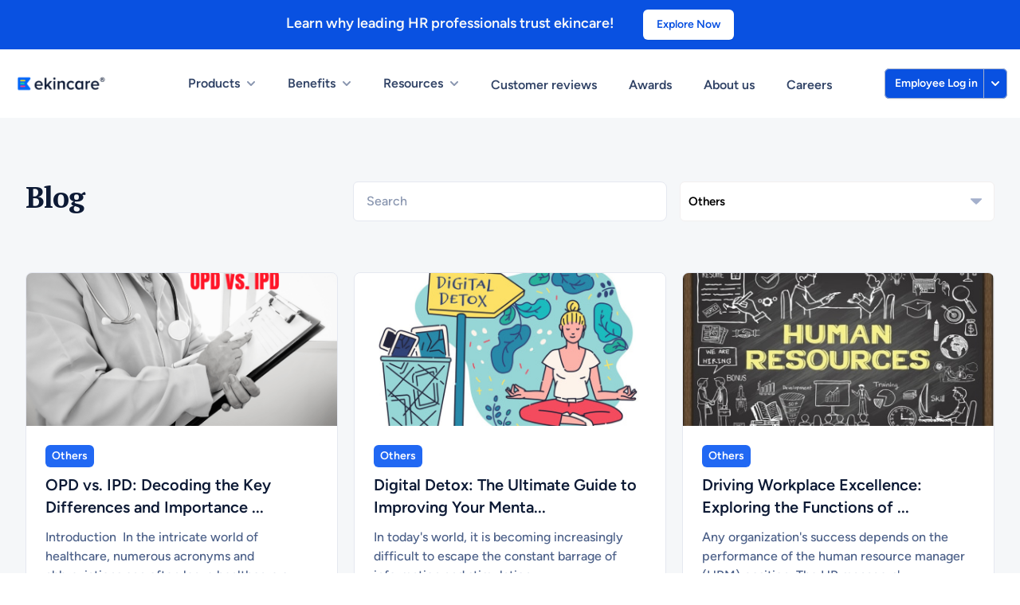

--- FILE ---
content_type: text/html; charset=utf-8
request_url: https://www.ekincare.com/blog/others
body_size: 12959
content:
<!DOCTYPE html>
<!--[if gt IE 8]> ><! <![endif]-->
<!-- Microdata markup added by Google Structured Data Markup Helper. -->
<html class='no-js' lang='en'>
<!-- <![endif] -->
<head>
<meta charset='utf-8'>
<meta content='3073487469FADD37BB33556E2880C7AA' name='msvalidate.01'>
<meta content='8d9c1136d592272e' name='yandex-verification'>
<meta content='ou3eOBYPPouLInHi8HNcg6x4X2iRczzfmY3y8HXK_-U' name='google-site-verification'>
<meta content='0deb965e38c12ec9c277606e79e7e9eb' name='p:domain_verify'>
<meta content='index, follow' name='robots'>
<title>Blogs for Others, Page 1 - ekincare</title>
<meta name="description" content="ekincare blogs | Articles on Others, Page 1">
<meta property="og:title" content="Blogs for Others, Page 1 - ekincare">
<meta property="og:url" content="https://www.ekincare.com/blog/category/others">
<meta property="og:image" content="https://d2667ouk2zvn9v.cloudfront.net/assets/static/home/ecosystem-b487269ce743f571c1f096a4c644c5a79e596baf35fae1294ce6810ee5a66668.png">
<meta name="twitter:title" content="Blogs for Others, Page 1 - ekincare">
<meta name="twitter:description" content="ekincare blogs | Articles on Others, Page 1">
<meta name="twitter:image" content="https://d2667ouk2zvn9v.cloudfront.net/assets/static/home/ecosystem-b487269ce743f571c1f096a4c644c5a79e596baf35fae1294ce6810ee5a66668.png">
<script src="https://d2667ouk2zvn9v.cloudfront.net/assets/jquery-e650261d59dd63642758ae79eb3a94abc76c06dd71f2885076a3b2b7a7934be7.js"></script>
<style>
  [x-cloak] {
      display: none !important;
  }
</style>
<link rel="manifest" href="/manifest.json">
<!--[if IE]> <meta http-equiv='X-UA-Compatible' content='IE=edge,chrome=1'> <![endif]-->
<link href='https://unpkg.com/swiper/swiper-bundle.min.css' rel='stylesheet'>
<script src="https://unpkg.com/swiper/swiper-bundle.min.js"></script>
<script type='application/ld+json'>
{
"@context": "http://schema.org",
"@type": "Organization",
"url": "https://www.ekincare.com/",
"logo": "https://dhqfzvce2gbm4.cloudfront.net/assets/ekincare_logo-154a32987550156aae899e92e388ee5bc9be9626f9b5a483421d3f3523406a08.svg",
"contactPoint": [{
"@type": "ContactPoint",
"telephone":  "+91 73530 17799",
"contactType": "customer service"
}]
}
</script>
<meta content='width=device-width, initial-scale=1.0' name='viewport'>
<link rel="stylesheet" href="https://d2667ouk2zvn9v.cloudfront.net/assets/static-303395a74c4fd7e7b94b4175e43e5ed46ab2fa166017a4e12e1671184ce1b91e.css" media="all" data-turbolinks-eval="false" data-turbolinks-track="" />
<link rel="preload" href="https://d2667ouk2zvn9v.cloudfront.net/assets/font-98a1522c6888d2de9a7410bf970952d67258d5965cac3e4f62066f25ddad727a.css" media="all" as="style" onload="this.onload=null;this.rel=&#39;stylesheet&#39;" />
<noscript>
<link rel="stylesheet" href="https://d2667ouk2zvn9v.cloudfront.net/assets/font-98a1522c6888d2de9a7410bf970952d67258d5965cac3e4f62066f25ddad727a.css" media="all" />
</noscript>
<link href='https://d2667ouk2zvn9v.cloudfront.net/assets/fav-dcdce0096ca44e7ba7d1c862d94b19cba3d318e98f77b9099cfe1b6dadc92e71.ico' rel='shortcut icon'>
<!-- / Google Analytics -->
<script>
  var _gaq = _gaq || [];
  _gaq.push(['_setAccount', "UA-117483722-1"]);
  _gaq.push(['_trackPageview']);
  
  (function() {
    var ga = document.createElement('script'); ga.type = 'text/javascript'; ga.async = true;
    ga.src = ('https:' == document.location.protocol ? 'https://ssl' : 'http://www') + '.google-analytics.com/ga.js';
    var s = document.getElementsByTagName('script')[0]; s.parentNode.insertBefore(ga, s);
  })();
</script>
<!-- / End Google Analytics -->
<link as='style' href='https://fonts.googleapis.com/css?family=PT+Serif:400,700&amp;display=swap' onload='this.onload=null;this.rel=&#39;stylesheet&#39;' rel='preload'>
<noscript>
<link href='https://fonts.googleapis.com/css?family=PT+Serif:400,700&amp;display=swap' rel='stylesheet' type='text/css'>
</noscript>
</head>
<body class='antialiased'>
<div class='btn-bg-color'>
<div class='max-w-7xl mx-auto py-1 px-3 sm:px-6 lg:px-8 text-center'>
<p class='p-2 text-gray-100 text-lg font-semibold'>
Learn why leading HR professionals trust ekincare!
<a class='inline-block font-semibold py-2 ml-2 border border-transparent rounded-md shadow-sm font-semibold text-sm text-blue-600 bg-white hover:bg-blue-50 px-4 ml-8' href='https://www.ekincare.com/campaigns/why-indegene-trusts-ekincare-for-employee-benefits-for-over-5-years' target='_blank'>Explore Now</a>
</p>
</div>
</div>
<div class='relative sticky top-0 z-50 bg-white'>
<div class='relative bg-white' x-data='{ isOpen: false, showBar: false }'>
<div class='max-w-7xl mx-auto px-4 sm:px-4'>
<div class='flex justify-between items-center py-6 md:justify-start md:space-x-10'>
<div class='flex justify-start lg:w-0 lg:flex-1'>
<a href='/'>
<span class='sr-only'>Workflow</span>
<img alt='' class='h-6 w-auto sm:h-6' src='https://d2667ouk2zvn9v.cloudfront.net/assets/ekincare_logo-157564d02447db7b7cd58fc1367e79245d1eae693b2f63f558ef08cb84034774.png'>
</a>
</div>
<div class='-mr-2 -my-2 md:hidden'>
<button @click='isOpen = !isOpen' class='bg-white rounded-md p-2 inline-flex items-center justify-center text-gray-400 hover:text-gray-700 hover:bg-gray-100 focus:outline-none focus:ring-2 focus:ring-inset focus:ring-blue-500' type='button'>
<span class='sr-only'>Open menu</span>
<!-- Heroicon name: outline/menu -->
<svg aria-hidden='true' class='h-6 w-6' fill='none' stroke='currentColor' viewbox='0 0 24 24' xmlns='http://www.w3.org/2000/svg'>
<path d='M4 6h16M4 12h16M4 18h16' stroke-linecap='round' stroke-linejoin='round' stroke-width='2'></path>
</svg>
</button>
</div>
<nav class='hidden md:flex space-x-10' x-data='{ resourcesOpen: false, productOpen: false, servicesOpen: false, solutionsOpen: false, showBar: false }'>
<button aria-expanded='false' class='text-gray-700 hover:text-gray-900 group rounded-md inline-flex items-center text-base font-medium hover:text-gray-900 focus:outline-none' type='button' x-on:click.away='productOpen = false' x-on:click='productOpen = true'>
<span>Products</span>
<!--
Heroicon name: solid/chevron-down
Item active: "text-gray-600", Item inactive: "text-gray-400"
-->
<svg aria-hidden='true' class='text-gray-400 ml-1 -mr-1 h-5 w-5 group-hover:text-gray-500' fill='currentColor' viewbox='0 0 20 20' xmlns='http://www.w3.org/2000/svg'>
<path clip-rule='evenodd' d='M5.293 7.293a1 1 0 011.414 0L10 10.586l3.293-3.293a1 1 0 111.414 1.414l-4 4a1 1 0 01-1.414 0l-4-4a1 1 0 010-1.414z' fill-rule='evenodd'></path>
</svg>
</button>
<!--
'Solutions' flyout menu, show/hide based on flyout menu state.
Entering: "transition ease-out duration-200"
From: "opacity-0 translate-y-1"
To: "opacity-100 translate-y-0"
Leaving: "transition ease-in duration-150"
From: "opacity-100 translate-y-0"
To: "opacity-0 translate-y-1"
-->
<div class='absolute -ml-4 mt-8 transform z-10 px-2 w-screen max-w-md sm:px-0 lg:ml-0 lg:left-1/3 lg:-translate-x-1/2' x-cloak x-show='productOpen' x-transition:enter-end='opacity-100 scale-100' x-transition:enter-start='opacity-0 scale-95' x-transition:enter='transition ease-out duration-300 transform' x-transition:leave-end='opacity-0 scale-95' x-transition:leave-start='opacity-100 scale-100' x-transition:leave='transition ease-in duration-300 transform'>
<div class='rounded-lg shadow-lg ring-1 ring-black ring-opacity-5 overflow-hidden'>
<div class='relative grid gap-6 bg-white px-5 py-6 sm:gap-8 sm:p-8'>
<a class='-m-3 p-2 flex items-start rounded-lg hover:bg-gray-100' href='/prime-cover'>
<!-- Heroicon name: outline/chart-bar -->
<div class='ml-4'>
<p class='text-base font-medium text-gray-800'>
Prime Cover
</p>
<p class='mt-1 text-sm text-gray-500'>
Holistic employee health experiences that cover every dimension
</p>
</div>
</a>
<a class='-m-3 p-2 flex items-start rounded-lg hover:bg-gray-100' href='/flexi-cover'>
<!-- Heroicon name: outline/shield-check -->
<div class='ml-4'>
<p class='text-base font-medium text-gray-800'>
Flexi Cover
</p>
<p class='mt-1 text-sm text-gray-500'>
Flexible employee health benefits solutions with limitless options
</p>
</div>
</a>
</div>
</div>
</div>
<button aria-expanded='false' class='text-gray-700 hover:text-gray-900 group rounded-md inline-flex items-center text-base font-medium hover:text-gray-900 focus:outline-none' type='button' x-on:click.away='servicesOpen = false' x-on:click='servicesOpen = true'>
<span>Benefits</span>
<!--
Heroicon name: solid/chevron-down
Item active: "text-gray-600", Item inactive: "text-gray-400"
-->
<svg aria-hidden='true' class='text-gray-400 ml-1 -mr-1 h-5 w-5 group-hover:text-gray-500' fill='currentColor' viewbox='0 0 20 20' xmlns='http://www.w3.org/2000/svg'>
<path clip-rule='evenodd' d='M5.293 7.293a1 1 0 011.414 0L10 10.586l3.293-3.293a1 1 0 111.414 1.414l-4 4a1 1 0 01-1.414 0l-4-4a1 1 0 010-1.414z' fill-rule='evenodd'></path>
</svg>
</button>
<!--
'Solutions' flyout menu, show/hide based on flyout menu state.
Entering: "transition ease-out duration-200"
From: "opacity-0 translate-y-1"
To: "opacity-100 translate-y-0"
Leaving: "transition ease-in duration-150"
From: "opacity-100 translate-y-0"
To: "opacity-0 translate-y-1"
-->
<div class='absolute -ml-4 mt-8 transform z-10 px-2 w-screen max-w-md sm:px-0 lg:max-w-2xl lg:ml-0 lg:left-1/2 lg:-translate-x-3/4' x-cloak x-show='servicesOpen' x-transition:enter-end='opacity-100 scale-100' x-transition:enter-start='opacity-0 scale-95' x-transition:enter='transition ease-out duration-300 transform' x-transition:leave-end='opacity-0 scale-95' x-transition:leave-start='opacity-100 scale-100' x-transition:leave='transition ease-in duration-300 transform'>
<div class='rounded-lg shadow-lg ring-1 ring-black ring-opacity-5 overflow-hidden'>
<div class='relative grid gap-6 bg-white px-5 py-6 sm:gap-8 sm:p-8 lg:grid-cols-2'>
<a class='-m-3 p-3 flex items-start rounded-lg hover:bg-gray-100' href='/benefits#health-checks'>
<div class='ml-4'>
<p class='text-base font-medium text-gray-900'>
Health checks
</p>
<p class='mt-1 text-sm text-gray-500'>
Provide health checks for your employees pan India
</p>
</div>
</a>
<a class='-m-3 p-3 flex items-start rounded-lg hover:bg-gray-100' href='/benefits#tele-medicine'>
<div class='ml-4'>
<p class='text-base font-medium text-gray-900'>
Telemedicine
</p>
<p class='mt-1 text-sm text-gray-500'>
24x7 doctors available instantly on the ekincare platform
</p>
</div>
</a>
<a class='-m-3 p-3 flex items-start rounded-lg hover:bg-gray-100' href='/benefits#pharmacy'>
<div class='ml-4'>
<p class='text-base font-medium text-gray-900'>
e-Pharmacy
</p>
<p class='mt-1 text-sm text-gray-500'>
Get your medicines delivered to your doorsteps easily
</p>
</div>
</a>
<a class='-m-3 p-3 flex items-start rounded-lg hover:bg-gray-100' href='/benefits#mental-health'>
<div class='ml-4'>
<p class='text-base font-medium text-gray-900'>
Mental health and well being
</p>
<p class='mt-1 text-sm text-gray-500'>
24x7 access to counsellors through Employee Assistance Programs
</p>
</div>
</a>
<a class='-m-3 p-3 flex items-start rounded-lg hover:bg-gray-100' href='/benefits#gyms'>
<div class='ml-4'>
<p class='text-base font-medium text-gray-900'>
Gyms and fitness
</p>
<p class='mt-1 text-sm text-gray-500'>
Open the doors to 6000+ fitness centres pan India
</p>
</div>
</a>
<a class='-m-3 p-3 flex items-start rounded-lg hover:bg-gray-100' href='/benefits#ohc'>
<div class='ml-4'>
<p class='text-base font-medium text-gray-900'>
Medical rooms
</p>
<p class='mt-1 text-sm text-gray-500'>
Get medical staff and equipment set up for Occupational Health Centres
</p>
</div>
</a>
<a class='-m-3 p-3 flex items-start rounded-lg hover:bg-gray-100' href='/benefits#other-services'>
<div class='ml-4'>
<p class='text-base font-medium text-gray-900'>
Other Benefits
</p>
<p class='mt-1 text-sm text-gray-500'>
Vaccinations, dental & vision, healthcare financing and more
</p>
</div>
</a>
<a class='-m-3 p-3 flex items-start rounded-lg hover:bg-gray-100' href='/covid-care'>
<div class='ml-4'>
<p class='text-base font-medium text-gray-900'>
Covid care
</p>
<p class='mt-1 text-sm text-gray-500'>
Organize cashless vaccinations and test for your employees pan India
</p>
</div>
</a>
</div>
</div>
</div>
<button aria-expanded='false' class='text-gray-700 hover:text-gray-900 group rounded-md inline-flex items-center text-base font-medium hover:text-gray-900 focus:outline-none' type='button' x-on:click.away='resourcesOpen = false' x-on:click='resourcesOpen = true'>
<span>Resources</span>
<!--
Heroicon name: solid/chevron-down
Item active: "text-gray-600", Item inactive: "text-gray-400"
-->
<svg aria-hidden='true' class='text-gray-400 ml-1 -mr-1 h-5 w-5 group-hover:text-gray-500' fill='currentColor' viewbox='0 0 20 20' xmlns='http://www.w3.org/2000/svg'>
<path clip-rule='evenodd' d='M5.293 7.293a1 1 0 011.414 0L10 10.586l3.293-3.293a1 1 0 111.414 1.414l-4 4a1 1 0 01-1.414 0l-4-4a1 1 0 010-1.414z' fill-rule='evenodd'></path>
</svg>
</button>
<!--
'Solutions' flyout menu, show/hide based on flyout menu state.
Entering: "transition ease-out duration-200"
From: "opacity-0 translate-y-1"
To: "opacity-100 translate-y-0"
Leaving: "transition ease-in duration-150"
From: "opacity-100 translate-y-0"
To: "opacity-0 translate-y-1"
-->
<div class='absolute -ml-4 mt-8 transform z-10 px-2 w-screen max-w-md sm:px-0 lg:ml-0 lg:left-1/2 lg:-translate-x-1/2' x-cloak x-show='resourcesOpen' x-transition:enter-end='opacity-100 scale-100' x-transition:enter-start='opacity-0 scale-95' x-transition:enter='transition ease-out duration-300 transform' x-transition:leave-end='opacity-0 scale-95' x-transition:leave-start='opacity-100 scale-100' x-transition:leave='transition ease-in duration-300 transform'>
<div class='rounded-lg shadow-lg ring-1 ring-black ring-opacity-5 overflow-hidden'>
<div class='relative grid gap-6 bg-white px-5 py-6 sm:gap-8 sm:p-8'>
<a class='-m-3 p-3 flex items-start rounded-lg hover:bg-gray-100' href='/blog'>
<!-- Heroicon name: outline/chart-bar -->
<div class='ml-4'>
<p class='text-base font-medium text-gray-800'>
Blog
</p>
<p class='mt-1 text-sm text-gray-500'>
Read relevant content across various topics
</p>
</div>
</a>
<a class='-m-3 p-3 flex items-start rounded-lg hover:bg-gray-100' href='/resources/case-studies'>
<!-- Heroicon name: outline/shield-check -->
<div class='ml-4'>
<p class='text-base font-medium text-gray-800'>
Case studies / White papers
</p>
<p class='mt-1 text-sm text-gray-500'>
Read stories of our impact on the industry and users
</p>
</div>
</a>
<a class='-m-3 p-3 flex items-start rounded-lg hover:bg-gray-100' href='/resources/press-release'>
<!-- Heroicon name: outline/view-grid -->
<div class='ml-4'>
<p class='text-base font-medium text-gray-800'>
Press releases
</p>
<p class='mt-1 text-sm text-gray-500'>
We make the news! Read about our coverage here
</p>
</div>
</a>
<a class='-m-3 p-3 flex items-start rounded-lg hover:bg-gray-100' href='/events-and-webinars'>
<div class='ml-4'>
<p class='text-base font-medium text-gray-800'>
Events & Webinars
</p>
<p class='mt-1 text-sm text-gray-500'>
Find the latest webinars, events & past recordings
</p>
</div>
</a>
</div>
</div>
</div>
<a class='text-base font-medium pt-1 text-gray-700 hover:text-gray-900' href='/customer-reviews'>
Customer reviews
</a>
<a class='text-base font-medium pt-1 text-gray-700 hover:text-gray-900' href='/campaigns/corporate-health-and-wellbeing-awards-2023'>
Awards
</a>
<a class='text-base font-medium pt-1 text-gray-700 hover:text-gray-900' href='/about-us'>
About us
</a>
<a class='text-base font-medium pt-1 text-gray-700 hover:text-gray-900' href='/careers'>
Careers
</a>
<!-- This example requires Tailwind CSS v2.0+ -->
</nav>
<div class='hidden md:flex items-center justify-end md:flex-1 lg:w-0'>
<span class='relative z-10 inline-flex shadow-sm text-base font-medium text-white btn-bg-color hover:bg-blue-700 rounded-md'>
<button class='relative inline-flex items-center px-3 py-2 rounded-l-md border border-gray-300 bg-blue text-sm font-medium text-white-700 hover:bg-blue-700 focus:z-10 focus:outline-none focus:ring-1 focus:ring-blue-500 focus:border-blue-500' type='button'>
<a :class='{ &#39;invisible transition duration-100&#39;: showBar }' @scroll.window='showBar = (window.pageYOffset &gt; 20) ? true : false' class='absolute cursor-pointer' href='https://app.ekincare.com/login' role='menuitem' tabindex='-1' target='_blank'>
Employee Log in
</a>
<div class='invisible'>
<a :class='{ &#39;visible transition duration-100&#39;: showBar}' @scroll.window='showBar = (window.pageYOffset &gt; 20) ? true : false' href='/contact' role='menuitem' tabindex='-1' target='_blank'>
Schedule demo
</a>
</div>
</button>
<span class='-ml-px relative block'></span>
<div x-data='{ isEmployeeOpen: false, showBar: false }'>
<button aria-expanded='true' aria-haspopup='true' class='relative inline-flex items-center px-1 py-2 rounded-r-md border border-gray-300 bg-blue text-sm font-medium text-white-500 hover:bg-blue-700 focus:z-10 focus:outline-none focus:ring-1 focus:ring-blue-500 focus:border-blue-500' id='option-menu-button' type='button' x-on:click.away='isEmployeeOpen = false' x-on:click='isEmployeeOpen = true'>
<span class='sr-only'></span>
<!-- Heroicon name: solid/chevron-down -->
<svg aria-hidden='true' class='h-5 w-5' fill='currentColor' viewbox='0 0 20 20' xmlns='http://www.w3.org/2000/svg'>
<path clip-rule='evenodd' d='M5.293 7.293a1 1 0 011.414 0L10 10.586l3.293-3.293a1 1 0 111.414 1.414l-4 4a1 1 0 01-1.414 0l-4-4a1 1 0 010-1.414z' fill-rule='evenodd'></path>
</svg>
</button>
<div aria-labelledby='option-menu-button' aria-orientation='vertical' class='origin-top-right absolute right-0 mt-2 -mr-1 w-56 rounded-md shadow-lg bg-white ring-1 ring-black ring-opacity-5 focus:outline-none' role='menu' tabindex='-1' x-cloak x-show='isEmployeeOpen'>
<div class='py-1' role='none'>
<!-- Active: "bg-gray-100 text-gray-900", Not Active: "text-gray-700" -->
<a class='text-gray-700 block px-4 py-2 text-sm' href='https://datavue.ekincare.com/login' id='option-menu-item-0' role='menuitem' tabindex='-1' target='_blank'>
Employer Log in
</a>
</div>
</div>
</div>
</span>
</div>
</div>
</div>
<!--
Mobile menu, show/hide based on mobile menu state.
Entering: "duration-200 ease-out"
From: "opacity-0 scale-95"
To: "opacity-100 scale-100"
Leaving: "duration-400 ease-in"
From: "opacity-100 scale-100"
To: "opacity-0 scale-95"
-->
<div @keydown.escape='isOpen=false' class='absolute top-0 inset-x-0 z-10 p-2 transition transform origin-top-right md:hidden' x-cloak x-show='isOpen' x-transition:enter-end='opacity-100 scale-100' x-transition:enter-start='opacity-0 scale-95' x-transition:enter='transition ease-out duration-300 transform' x-transition:leave-end='opacity-0 scale-95' x-transition:leave-start='opacity-100 scale-100' x-transition:leave='transition ease-in duration-300 transform'>
<div class='rounded-lg shadow-lg ring-1 ring-black ring-opacity-5 bg-white divide-y-1 divide-gray-50'>
<div class='pt-5 pb-6 px-5'>
<div class='flex items-center justify-between'>
<div>
<img alt='Workflow' class='h-6 w-auto' src='https://d2667ouk2zvn9v.cloudfront.net/assets/ekincare_logo-157564d02447db7b7cd58fc1367e79245d1eae693b2f63f558ef08cb84034774.png'>
</div>
<div class='-mr-2'>
<button @click='isOpen = !isOpen' class='bg-white rounded-md p-2 inline-flex items-center justify-center text-gray-400 hover:text-gray-700 hover:bg-gray-100 focus:outline-none focus:ring-2 focus:ring-inset focus:ring-blue-500' type='button'>
<span class='sr-only'>Close menu</span>
<!-- Heroicon name: outline/x -->
<svg aria-hidden='true' class='h-6 w-6' fill='none' stroke='currentColor' viewbox='0 0 24 24' xmlns='http://www.w3.org/2000/svg'>
<path d='M6 18L18 6M6 6l12 12' stroke-linecap='round' stroke-linejoin='round' stroke-width='2'></path>
</svg>
</button>
</div>
</div>
<div class='mt-6'>
<nav class='grid gap-y-6'>
<span class='uppercase tracking-widest text-sm text-gray-700 font-medium'>
PRODUCTS
</span>
<a class='-m-2 p-2 flex items-center rounded-md hover:bg-gray-100' href='/prime-cover'>
<!-- Heroicon name: outline/chart-bar -->
<span class='ml-3 text-sm text-gray-600'>
Prime Cover
</span>
</a>
<a class='-m-2 p-2 flex items-center rounded-md hover:bg-gray-100' href='/flexi-cover'>
<!-- Heroicon name: outline/chart-bar -->
<span class='ml-3 text-sm text-gray-600'>
Flexi Cover
</span>
</a>
<span class='uppercase tracking-widest text-sm text-gray-700 font-medium'>
BENEFITS
</span>
<div class='grid grid-cols-2 gap-y-4 gap-x-8'>
<a class='-m-2 p-3 flex items-center rounded-md hover:bg-gray-100' href='/benefits#health-checks'>
<!-- Heroicon name: outline/cursor-click -->
<span class='ml-3 text-sm text-gray-600'>
Health checks
</span>
</a>
<a class='-m-2 p-3 flex items-center rounded-md hover:bg-gray-100' href='/benefits#tele-medicine'>
<span class='ml-3 text-sm text-gray-600'>
Telemedicine
</span>
</a>
<a class='-m-2 p-3 flex items-center rounded-md hover:bg-gray-100' href='/benefits#pharmacy'>
<!-- Heroicon name: outline/cursor-click -->
<span class='ml-3 text-sm text-gray-600'>
e-Pharmacy
</span>
</a>
<a class='-m-2 p-3 flex items-center rounded-md hover:bg-gray-100' href='/benefits#mental-health'>
<!-- Heroicon name: outline/cursor-click -->
<span class='ml-3 text-sm text-gray-600'>
Mental health
</span>
</a>
<a class='-m-2 p-3 flex items-center rounded-md hover:bg-gray-100' href='/benefits#gyms'>
<!-- Heroicon name: outline/cursor-click -->
<span class='ml-3 text-sm text-gray-600'>
Gyms and fitness
</span>
</a>
<a class='-m-2 p-3 flex items-center rounded-md hover:bg-gray-100' href='/benefits#ohc'>
<!-- Heroicon name: outline/cursor-click -->
<span class='ml-3 text-sm text-gray-600'>
Medical rooms
</span>
</a>
<a class='-m-2 p-3 flex items-center rounded-md hover:bg-gray-100' href='/benefits#other-services'>
<!-- Heroicon name: outline/cursor-click -->
<span class='ml-3 text-sm text-gray-600'>
Other Benefits
</span>
</a>
<a class='-m-2 p-3 flex items-center rounded-md hover:bg-gray-100' href='/covid-care'>
<!-- Heroicon name: outline/cursor-click -->
<span class='ml-3 text-sm text-gray-600'>
Covid Care
</span>
</a>
</div>
</nav>
</div>
</div>
<div class='py-6 px-5 space-y-6 bg-gray-100'>
<div class='grid grid-cols-2 gap-y-4 gap-x-8'>
<a class='text-base text-gray-600 hover:text-gray-700' href='/resources/case-studies'>
Case studies
</a>
<a class='text-base text-gray-600 hover:text-gray-700' href='/blog'>
Blog
</a>
<a class='text-base text-gray-600 hover:text-gray-700' href='/resources/press-release'>
Press releases
</a>
<a class='text-base text-gray-600 hover:text-gray-700' href='/events-and-webinars'>
Events & Webinars
</a>
<a class='text-base text-gray-600 hover:text-gray-700' href='/customer-reviews'>
Customer reviews
</a>
<a class='text-base text-gray-600 hover:text-gray-700' href='/campaigns/corporate-health-and-wellbeing-awards-2023'>
Awards
</a>
<a class='text-base text-gray-600 hover:text-gray-700' href='/about/terms-of-use'>
Terms
</a>
<a class='text-base text-gray-600 hover:text-gray-700' href='/about/privacy-policy'>
Privacy
</a>
<a class='text-base text-gray-600 hover:text-gray-700' href='/about-us'>
About us
</a>
<a class='text-base text-gray-600 hover:text-gray-700' href='/careers'>
Careers
</a>
</div>
<div>
<p class='mt-6 text-center text-base font-medium text-gray-700'>
Existing customer?
<a class='text-blue-600 hover:text-blue-500' href='https://app.ekincare.com/login'>
Sign in
<!--  -->
</a>
</p>
</div>
</div>
</div>
</div>
</div>
</div>

<div class='relative bg-gray-100 pt-8 pb-20 px-4 sm:px-6 lg:pt-16 lg:pb-28 lg:px-8'>
<div class='relative max-w-7xl mx-auto pt-8'>
<div class='lg:flex lg:grid lg:grid-cols-3 gap-4 py-4'>
<h1 class='text-3xl tracking-tight font-extrabold text-gray-900 sm:text-4xl'>
Blog
</h1>
<div class='form-group mobile_space'>
<div class='relative flex w-full flex-wrap items-stretch'>
<input aria-describedby='button-addon1' aria-label='Search' class='relative w-full py-3 flex-auto lg:rounded-l-md sm:rounded-lg border border-solid px-4 text-base font-normal' onchange='getSearch(this)' placeholder='Search' type='search'>
</div>
</div>
<div class='form-group mobile_space'>
<div class='relative flex w-full flex-wrap items-stretch'>
<select name="category" id="get_category" class="relative w-full custom_select flex-auto text-base font-medium" onchange="getCategory(this)" style="font-size: 15px"><option value="none">Select a category</option>
<option value="corporate-wellbeing">Corporate Wellbeing</option>
<option value="mental-health">Mental Health</option>
<option value="health-and-nutrition">Health &amp; Nutrition</option>
<option value="workplace-wellbeing">Workplace wellbeing</option>
<option value="dental-health">Dental Health</option>
<option value="employee-engagement">Employee Engagement</option>
<option selected="selected" value="others">Others</option></select>
</div>
</div>
</div>
<div class='relative max-w-7xl mx-auto'>
<div class='mt-12 max-w-lg mx-auto grid gap-5 lg:grid-cols-3 lg:max-w-none'>
<div class='flex flex-col rounded-lg border border-gray-200 overflow-hidden'>
<a class='block' href='/blog/others/opd-vs-ipd-decoding-the-key-differences-and-importance-in-healthcare' target='_blank'>
<div class='flex-shrink-0'>
<img alt='' class='h-48 w-full object-cover' loading='lazy' src='https://res.cloudinary.com/ekincare/image/upload/t_blog-list-img/v1701769952/tudjyxxwfkiswiojwdvp.png'>
</div>
<div class='flex-1 bg-white p-6 flex flex-col justify-between'>
<div class='flex-1'>
<p class='inline-flex justify-center px-2 py-1 border-transparent text-sm font-medium rounded-md text-white bg-blue-500'>
Others
</p>
<p class='text-xl font-semibold text-gray-900 mt-2'>
OPD vs. IPD: Decoding the Key Differences and Importance ...
</p>
<p class='mt-3 text-base text-gray-500'>

Introduction 
In the intricate world of healthcare, numerous acronyms and abbreviations can often leave healthcare c...
</p>
</div>
<div class='mt-6 flex items-center'>
<div class='flex-shrink-0'>
<span class='sr-only'>= post.original_author&.name</span>
<img alt='' class='h-10 w-10 rounded-full' loading='lazy' src='https://res.cloudinary.com/ekincare/image/upload/t_blog-author-icon/v1694531813/ltc7zjzlsfmhxsjl9n6j.png'>
</div>
<div class='ml-3'>
<p class='text-sm font-medium text-gray-900'>
Bhuvaneswari Bumannagari
</p>
<div class='flex space-x-1 text-sm text-gray-500'>
<time datetime='2020-03-16'>
05 Dec 2023
</time>
</div>
</div>
</div>
</div>
</a>
</div>

<div class='flex flex-col rounded-lg border border-gray-200 overflow-hidden'>
<a class='block' href='/blog/others/digital-detox-a-mental-health-reset' target='_blank'>
<div class='flex-shrink-0'>
<img alt='' class='h-48 w-full object-cover' loading='lazy' src='https://res.cloudinary.com/ekincare/image/upload/t_blog-list-img/v1689843556/q7iwhyyvp8tyw0uukin9.jpg'>
</div>
<div class='flex-1 bg-white p-6 flex flex-col justify-between'>
<div class='flex-1'>
<p class='inline-flex justify-center px-2 py-1 border-transparent text-sm font-medium rounded-md text-white bg-blue-500'>
Others
</p>
<p class='text-xl font-semibold text-gray-900 mt-2'>
Digital Detox: The Ultimate Guide to Improving Your Menta...
</p>
<p class='mt-3 text-base text-gray-500'>
In today&#39;s world, it is becoming increasingly difficult to escape the constant barrage of information and stimulation...
</p>
</div>
<div class='mt-6 flex items-center'>
<div class='flex-shrink-0'>
<span class='sr-only'>= post.original_author&.name</span>
<img alt='' class='h-10 w-10 rounded-full' loading='lazy' src='https://res.cloudinary.com/ekincare/image/upload/t_blog-author-icon/v1673949895/ajlzdghdqgfkfpjx6ej8.png'>
</div>
<div class='ml-3'>
<p class='text-sm font-medium text-gray-900'>
Kalyani Sirisha
</p>
<div class='flex space-x-1 text-sm text-gray-500'>
<time datetime='2020-03-16'>
21 Jul 2023
</time>
</div>
</div>
</div>
</div>
</a>
</div>

<div class='flex flex-col rounded-lg border border-gray-200 overflow-hidden'>
<a class='block' href='/blog/others/driving-workplace-excellence-exploring-the-functions-of-hr-managers' target='_blank'>
<div class='flex-shrink-0'>
<img alt='' class='h-48 w-full object-cover' loading='lazy' src='https://res.cloudinary.com/ekincare/image/upload/t_blog-list-img/v1686722343/aigtv7e4bloqtlnqphf7.jpg'>
</div>
<div class='flex-1 bg-white p-6 flex flex-col justify-between'>
<div class='flex-1'>
<p class='inline-flex justify-center px-2 py-1 border-transparent text-sm font-medium rounded-md text-white bg-blue-500'>
Others
</p>
<p class='text-xl font-semibold text-gray-900 mt-2'>
Driving Workplace Excellence: Exploring the Functions of ...
</p>
<p class='mt-3 text-base text-gray-500'>
Any organization&#39;s success depends on the performance of the human resource manager (HRM) position. The HR managers&#39; ...
</p>
</div>
<div class='mt-6 flex items-center'>
<div class='flex-shrink-0'>
<span class='sr-only'>= post.original_author&.name</span>
<img alt='' class='h-10 w-10 rounded-full' loading='lazy' src='https://res.cloudinary.com/ekincare/image/upload/t_blog-author-icon/v1669375330/qva0nzp53wrwms3t7j1d.png'>
</div>
<div class='ml-3'>
<p class='text-sm font-medium text-gray-900'>
Arundhati Upadhyay
</p>
<div class='flex space-x-1 text-sm text-gray-500'>
<time datetime='2020-03-16'>
14 Jun 2023
</time>
</div>
</div>
</div>
</div>
</a>
</div>

<div class='flex flex-col rounded-lg border border-gray-200 overflow-hidden'>
<a class='block' href='/blog/others/the-future-of-healthcare-ekincare-s-integrated-approach-to-corporate-wellness' target='_blank'>
<div class='flex-shrink-0'>
<img alt='' class='h-48 w-full object-cover' loading='lazy' src='https://res.cloudinary.com/ekincare/image/upload/t_blog-list-img/v1685083751/fg3nryvcx7gyvprhlbxv.png'>
</div>
<div class='flex-1 bg-white p-6 flex flex-col justify-between'>
<div class='flex-1'>
<p class='inline-flex justify-center px-2 py-1 border-transparent text-sm font-medium rounded-md text-white bg-blue-500'>
Others
</p>
<p class='text-xl font-semibold text-gray-900 mt-2'>
ekincare’s Integrated Approach to Corporate Wellness
</p>
<p class='mt-3 text-base text-gray-500'>
In today&#39;s fast-paced and ever-evolving work environment, maintaining employee engagement and prioritizing the well-b...
</p>
</div>
<div class='mt-6 flex items-center'>
<div class='flex-shrink-0'>
<span class='sr-only'>= post.original_author&.name</span>
<img alt='' class='h-10 w-10 rounded-full' loading='lazy' src='https://res.cloudinary.com/ekincare/image/upload/t_blog-author-icon/v1685339568/hkvamchlljfat8f4pdbz.png'>
</div>
<div class='ml-3'>
<p class='text-sm font-medium text-gray-900'>
Yogeshwar marthala
</p>
<div class='flex space-x-1 text-sm text-gray-500'>
<time datetime='2020-03-16'>
26 May 2023
</time>
</div>
</div>
</div>
</div>
</a>
</div>

<div class='flex flex-col rounded-lg border border-gray-200 overflow-hidden'>
<a class='block' href='/blog/others/the-future-of-employee-well-being-2023-key-takeaways-from-the-ekincare-and-people-matters-report' target='_blank'>
<div class='flex-shrink-0'>
<img alt='' class='h-48 w-full object-cover' loading='lazy' src='https://res.cloudinary.com/ekincare/image/upload/t_blog-list-img/v1677843858/skfbgvhaqyge4qsz0reu.png'>
</div>
<div class='flex-1 bg-white p-6 flex flex-col justify-between'>
<div class='flex-1'>
<p class='inline-flex justify-center px-2 py-1 border-transparent text-sm font-medium rounded-md text-white bg-blue-500'>
Others
</p>
<p class='text-xl font-semibold text-gray-900 mt-2'>
People Matters Report: The Future of Employee Well-being ...
</p>
<p class='mt-3 text-base text-gray-500'>
Employee well-being is no longer just a feel-good factor for companies. In fact, it has become a critical component o...
</p>
</div>
<div class='mt-6 flex items-center'>
<div class='flex-shrink-0'>
<span class='sr-only'>= post.original_author&.name</span>
<img alt='' class='h-10 w-10 rounded-full' loading='lazy' src='https://res.cloudinary.com/ekincare/image/upload/t_blog-author-icon/v1673949895/ajlzdghdqgfkfpjx6ej8.png'>
</div>
<div class='ml-3'>
<p class='text-sm font-medium text-gray-900'>
Kalyani Sirisha
</p>
<div class='flex space-x-1 text-sm text-gray-500'>
<time datetime='2020-03-16'>
03 Mar 2023
</time>
</div>
</div>
</div>
</div>
</a>
</div>

<div class='flex flex-col rounded-lg border border-gray-200 overflow-hidden'>
<a class='block' href='/blog/others/cancer-awareness-how-to-drive-early-detection-and-better-care' target='_blank'>
<div class='flex-shrink-0'>
<img alt='' class='h-48 w-full object-cover' loading='lazy' src='https://res.cloudinary.com/ekincare/image/upload/t_blog-list-img/v1675360522/xb3dfmvkhc9rkwzvkxpz.png'>
</div>
<div class='flex-1 bg-white p-6 flex flex-col justify-between'>
<div class='flex-1'>
<p class='inline-flex justify-center px-2 py-1 border-transparent text-sm font-medium rounded-md text-white bg-blue-500'>
Others
</p>
<p class='text-xl font-semibold text-gray-900 mt-2'>
Cancer awareness: How to drive early detection and better...
</p>
<p class='mt-3 text-base text-gray-500'>
February 4th is World Cancer Day. On this day, awareness is raised about cancer, the causes of cancer, early detectio...
</p>
</div>
<div class='mt-6 flex items-center'>
<div class='flex-shrink-0'>
<span class='sr-only'>= post.original_author&.name</span>
<img alt='' class='h-10 w-10 rounded-full' loading='lazy' src='https://res.cloudinary.com/ekincare/image/upload/t_blog-author-icon/v1571658505/c6uziv03d9kwjegojfe9.png'>
</div>
<div class='ml-3'>
<p class='text-sm font-medium text-gray-900'>
Dr. Lavanya Aribandi
</p>
<div class='flex space-x-1 text-sm text-gray-500'>
<time datetime='2020-03-16'>
02 Feb 2023
</time>
</div>
</div>
</div>
</div>
</a>
</div>

<div class='flex flex-col rounded-lg border border-gray-200 overflow-hidden'>
<a class='block' href='/blog/others/that-s-a-wrap-a-look-back-at-2022-as-we-step-into-2023' target='_blank'>
<div class='flex-shrink-0'>
<img alt='' class='h-48 w-full object-cover' loading='lazy' src='https://res.cloudinary.com/ekincare/image/upload/t_blog-list-img/v1673457376/qhlyzi4fafobjydvs5fg.png'>
</div>
<div class='flex-1 bg-white p-6 flex flex-col justify-between'>
<div class='flex-1'>
<p class='inline-flex justify-center px-2 py-1 border-transparent text-sm font-medium rounded-md text-white bg-blue-500'>
Others
</p>
<p class='text-xl font-semibold text-gray-900 mt-2'>
That&#39;s a wrap! A look back at 2022 as we step into 2023
</p>
<p class='mt-3 text-base text-gray-500'>
As we welcome in the New Year, it&#39;s impossible not to feel a sense of excitement about the road ahead. 2023 is shapin...
</p>
</div>
<div class='mt-6 flex items-center'>
<div class='flex-shrink-0'>
<span class='sr-only'>= post.original_author&.name</span>
<img alt='' class='h-10 w-10 rounded-full' loading='lazy' src='https://res.cloudinary.com/ekincare/image/upload/t_blog-author-icon/v1673513842/fahhmmyjtyw0j1yuceqz.png'>
</div>
<div class='ml-3'>
<p class='text-sm font-medium text-gray-900'>
Aakash Mathur
</p>
<div class='flex space-x-1 text-sm text-gray-500'>
<time datetime='2020-03-16'>
11 Jan 2023
</time>
</div>
</div>
</div>
</div>
</a>
</div>

<div class='flex flex-col rounded-lg border border-gray-200 overflow-hidden'>
<a class='block' href='/blog/others/employee-well-being-trends-and-predictions-for-hrs-in-2023-do-you-know-your-wellness' target='_blank'>
<div class='flex-shrink-0'>
<img alt='' class='h-48 w-full object-cover' loading='lazy' src='https://res.cloudinary.com/ekincare/image/upload/t_blog-list-img/v1672816369/cmjbqo9d6lqyiql2v2xq.png'>
</div>
<div class='flex-1 bg-white p-6 flex flex-col justify-between'>
<div class='flex-1'>
<p class='inline-flex justify-center px-2 py-1 border-transparent text-sm font-medium rounded-md text-white bg-blue-500'>
Others
</p>
<p class='text-xl font-semibold text-gray-900 mt-2'>
Top 8 employee well-being trends and predictions for HRs ...
</p>
<p class='mt-3 text-base text-gray-500'>
Dynamics between employees and employers have shifted as a result of the pandemic&#39;s accelerated digital transformatio...
</p>
</div>
<div class='mt-6 flex items-center'>
<div class='flex-shrink-0'>
<span class='sr-only'>= post.original_author&.name</span>
<img alt='' class='h-10 w-10 rounded-full' loading='lazy' src='https://res.cloudinary.com/ekincare/image/upload/t_blog-author-icon/v1669375330/qva0nzp53wrwms3t7j1d.png'>
</div>
<div class='ml-3'>
<p class='text-sm font-medium text-gray-900'>
Arundhati Upadhyay
</p>
<div class='flex space-x-1 text-sm text-gray-500'>
<time datetime='2020-03-16'>
25 Nov 2022
</time>
</div>
</div>
</div>
</div>
</a>
</div>

<div class='flex flex-col rounded-lg border border-gray-200 overflow-hidden'>
<a class='block' href='/blog/others/cancer-awareness-do-you-know-these-quick-facts-about-cancer-in-india' target='_blank'>
<div class='flex-shrink-0'>
<img alt='' class='h-48 w-full object-cover' loading='lazy' src='https://res.cloudinary.com/ekincare/image/upload/t_blog-list-img/v1667926327/hwqww5einfglv0e92eqd.png'>
</div>
<div class='flex-1 bg-white p-6 flex flex-col justify-between'>
<div class='flex-1'>
<p class='inline-flex justify-center px-2 py-1 border-transparent text-sm font-medium rounded-md text-white bg-blue-500'>
Others
</p>
<p class='text-xl font-semibold text-gray-900 mt-2'>
Cancer awareness: Do you know these quick facts about can...
</p>
<p class='mt-3 text-base text-gray-500'>
While India goes further on the path to becoming a true global superpower, there are certain aspects of health and we...
</p>
</div>
<div class='mt-6 flex items-center'>
<div class='flex-shrink-0'>
<span class='sr-only'>= post.original_author&.name</span>
<img alt='' class='h-10 w-10 rounded-full' loading='lazy' src='https://res.cloudinary.com/ekincare/image/upload/t_blog-author-icon/v1571658505/c6uziv03d9kwjegojfe9.png'>
</div>
<div class='ml-3'>
<p class='text-sm font-medium text-gray-900'>
Dr. Lavanya Aribandi
</p>
<div class='flex space-x-1 text-sm text-gray-500'>
<time datetime='2020-03-16'>
08 Nov 2022
</time>
</div>
</div>
</div>
</div>
</a>
</div>

<div class='flex flex-col rounded-lg border border-gray-200 overflow-hidden'>
<a class='block' href='/blog/others/25-stress-quotes-that-actually-boost-your-motivation' target='_blank'>
<div class='flex-shrink-0'>
<img alt='' class='h-48 w-full object-cover' loading='lazy' src='https://res.cloudinary.com/ekincare/image/upload/t_blog-list-img/v1651149552/age4f5ocxcvjgcszhhem.jpg'>
</div>
<div class='flex-1 bg-white p-6 flex flex-col justify-between'>
<div class='flex-1'>
<p class='inline-flex justify-center px-2 py-1 border-transparent text-sm font-medium rounded-md text-white bg-blue-500'>
Others
</p>
<p class='text-xl font-semibold text-gray-900 mt-2'>
25 stress quotes that actually boost your motivation
</p>
<p class='mt-3 text-base text-gray-500'>
In this day and age, daily life is full of stress and potentially challenging situations. While you go about your day...
</p>
</div>
<div class='mt-6 flex items-center'>
<div class='flex-shrink-0'>
<span class='sr-only'>= post.original_author&.name</span>
<img alt='' class='h-10 w-10 rounded-full' loading='lazy' src='https://res.cloudinary.com/ekincare/image/upload/t_blog-author-icon/v1614679747/kfkww4a7bp1arzdlqgmc.png'>
</div>
<div class='ml-3'>
<p class='text-sm font-medium text-gray-900'>
Aditya Prakash Swain
</p>
<div class='flex space-x-1 text-sm text-gray-500'>
<time datetime='2020-03-16'>
23 Jun 2022
</time>
</div>
</div>
</div>
</div>
</a>
</div>

<div class='flex flex-col rounded-lg border border-gray-200 overflow-hidden'>
<a class='block' href='/blog/others/from-the-ceo-s-desk-announcing-series-b-funding' target='_blank'>
<div class='flex-shrink-0'>
<img alt='' class='h-48 w-full object-cover' loading='lazy' src='https://res.cloudinary.com/ekincare/image/upload/t_blog-list-img/v1647513828/gn1ssoszy08hwsjtcltr.png'>
</div>
<div class='flex-1 bg-white p-6 flex flex-col justify-between'>
<div class='flex-1'>
<p class='inline-flex justify-center px-2 py-1 border-transparent text-sm font-medium rounded-md text-white bg-blue-500'>
Others
</p>
<p class='text-xl font-semibold text-gray-900 mt-2'>
From the Co-Founders: Announcing Series B funding
</p>
<p class='mt-3 text-base text-gray-500'>
As we grow stronger &amp;amp; faster, here&#39;s yet another milestone to celebrate!

We at ekincare are happy to announce ...
</p>
</div>
<div class='mt-6 flex items-center'>
<div class='flex-shrink-0'>
<span class='sr-only'>= post.original_author&.name</span>
<img alt='' class='h-10 w-10 rounded-full' loading='lazy' src='https://res.cloudinary.com/ekincare/image/upload/t_blog-author-icon/v1570174421/xdwialldjtj6dahf56vi.png'>
</div>
<div class='ml-3'>
<p class='text-sm font-medium text-gray-900'>
Kiran Kalakuntla
</p>
<div class='flex space-x-1 text-sm text-gray-500'>
<time datetime='2020-03-16'>
17 Mar 2022
</time>
</div>
</div>
</div>
</div>
</a>
</div>

<div class='flex flex-col rounded-lg border border-gray-200 overflow-hidden'>
<a class='block' href='/blog/others/creating-effective-and-achievable-new-year-s-resolutions-in-2022' target='_blank'>
<div class='flex-shrink-0'>
<img alt='' class='h-48 w-full object-cover' loading='lazy' src='https://res.cloudinary.com/ekincare/image/upload/t_blog-list-img/v1641468321/zvqbyuutf3hswez4qmtf.jpg'>
</div>
<div class='flex-1 bg-white p-6 flex flex-col justify-between'>
<div class='flex-1'>
<p class='inline-flex justify-center px-2 py-1 border-transparent text-sm font-medium rounded-md text-white bg-blue-500'>
Others
</p>
<p class='text-xl font-semibold text-gray-900 mt-2'>
Creating effective and achievable New Year&#39;s resolutions ...
</p>
<p class='mt-3 text-base text-gray-500'>
Every year, the hope of a better life in the days to come spurs a majority of people to make New Year&#39;s resolutions. ...
</p>
</div>
<div class='mt-6 flex items-center'>
<div class='flex-shrink-0'>
<span class='sr-only'>= post.original_author&.name</span>
<img alt='' class='h-10 w-10 rounded-full' loading='lazy' src='https://res.cloudinary.com/ekincare/image/upload/t_blog-author-icon/v1614679747/kfkww4a7bp1arzdlqgmc.png'>
</div>
<div class='ml-3'>
<p class='text-sm font-medium text-gray-900'>
Aditya Prakash Swain
</p>
<div class='flex space-x-1 text-sm text-gray-500'>
<time datetime='2020-03-16'>
06 Jan 2022
</time>
</div>
</div>
</div>
</div>
</a>
</div>

</div>
<div class='flex-1 flex justify-center sm:justify-start mt-16'>
<nav aria-label='pager' class='flex items-center justify-between m-10' role='navigation'>

<span class='text-black px-4 py-3 bg-white hover:bg-gray-100 text-gray-800 font-bold border border-gray-400 rounded shadow rounded'>1</span>

<a rel="next" class="px-4 text-gray-800 font-bold" href="/blog/others?page=2">2</a>

<span class='next pull-right-lg btn btn-default'>
<a rel="next" class="text-black px-4 py-3 bg-white hover:bg-gray-100 text-gray-800 font-bold border border-gray-400 rounded shadow" href="/blog/others?page=2">Next &rsaquo;</a>
</span>

</nav>

</div>
</div>
</div>
</div>
<!-- This example requires Tailwind CSS v2.0+ -->
<footer aria-labelledby='footerHeading' class='bg-gray-100'>
<div class='max-w-7xl mx-auto py-12 px-4 sm:px-6 lg:py-16 lg:px-8'>
<div class='xl:grid xl:grid-cols-3 xl:gap-8'>
<div class='xl:col-span-1'>
<img alt='ekincare' class='h-10' src='https://d2667ouk2zvn9v.cloudfront.net/assets/ekincare_logo-157564d02447db7b7cd58fc1367e79245d1eae693b2f63f558ef08cb84034774.png'>
<p class='text-gray-600 text-base mt-8'>
ekincare’s patented technology and a pan-India network of over 10,000+ cashless healthcare service providers make it one of India’s leading integrated OPD benefits platforms.
<br>
<br>
ekincare is trusted by 500 corporates including Fortune 500 companies such as KPMG, HSBC, BNY Mellon and Target, to design and deploy unified OPD benefits including health checkups, doctor consultations, pharmacy, emergency ambulance services, mental health support, access to gyms and fitness centers, vaccinations, insurance top-ups and more across their 2M+ employees and families.
</p>
<p class='text-gray-600 text-base mt-8'>
Made with ❤️ in India
</p>
<p class='text-gray-600 text-base mt-8'>
Follow us on Social media
</p>
<div class='flex space-x-6 mt-3'>
<a class='text-gray-400 hover:text-gray-500' href='https://www.linkedin.com/company/kincare-in/?viewAsMember=true' target='_blank'>
<span class='sr-only'>Linkedin</span>
<svg aria-hidden='true' class='h-6 w-6' fill='currentColor' viewbox='0 0 24 24'>
<circle cx='12' cy='12' fill='currentColor' r='12'></circle>
<g clip-path='url(#clip0)'>
<path d='M18.9965 19V18.9995H19V13.865C19 11.3531 18.4592 9.41821 15.5227 9.41821C14.1111 9.41821 13.1637 10.1929 12.777 10.9273H12.7362V9.65271H9.9519V18.9995H12.8511V14.3713C12.8511 13.1527 13.0821 11.9744 14.5912 11.9744C16.0781 11.9744 16.1002 13.365 16.1002 14.4495V19H18.9965Z' fill='white'></path>
<path d='M5.23096 9.65332H8.13362V19.0001H5.23096V9.65332Z' fill='white'></path>
<path d='M6.68117 5C5.75308 5 5 5.75308 5 6.68117C5 7.60925 5.75308 8.37808 6.68117 8.37808C7.60925 8.37808 8.36233 7.60925 8.36233 6.68117C8.36175 5.75308 7.60867 5 6.68117 5V5Z' fill='white'></path>
</g>
<defs>
<clippath id='clip0'>
<rect fill='white' height='14' transform='translate(5 5)' width='14'></rect>
</clippath>
</defs>
</svg>
</a>
<a class='text-gray-400 hover:text-gray-500' href='https://twitter.com/ekincaredotcom' target='_blank'>
<span class='sr-only'>Twitter</span>
<svg fill='none' height='24' viewbox='0 0 24 24' width='24' xmlns='http://www.w3.org/2000/svg'>
<circle cx='12' cy='12' fill='#8995AD' r='12'></circle>
<g clip-path='url(#clip0_1681_16)'>
<path d='M20 7.039C19.405 7.3 18.771 7.473 18.11 7.557C18.79 7.151 19.309 6.513 19.553 5.744C18.919 6.122 18.219 6.389 17.473 6.538C16.871 5.897 16.013 5.5 15.077 5.5C13.261 5.5 11.799 6.974 11.799 8.781C11.799 9.041 11.821 9.291 11.875 9.529C9.148 9.396 6.735 8.089 5.114 6.098C4.831 6.589 4.665 7.151 4.665 7.756C4.665 8.892 5.25 9.899 6.122 10.482C5.595 10.472 5.078 10.319 4.64 10.078C4.64 10.088 4.64 10.101 4.64 10.114C4.64 11.708 5.777 13.032 7.268 13.337C7.001 13.41 6.71 13.445 6.408 13.445C6.198 13.445 5.986 13.433 5.787 13.389C6.212 14.688 7.418 15.643 8.852 15.674C7.736 16.547 6.319 17.073 4.785 17.073C4.516 17.073 4.258 17.061 4 17.028C5.453 17.965 7.175 18.5 9.032 18.5C15.068 18.5 18.368 13.5 18.368 9.166C18.368 9.021 18.363 8.881 18.356 8.742C19.007 8.28 19.554 7.703 20 7.039Z' fill='#F5F7F9'></path>
</g>
<defs>
<clippath id='clip0_1681_16'>
<rect fill='white' height='16' transform='translate(4 4)' width='16'></rect>
</clippath>
</defs>
</svg>
</a>
<a class='text-gray-400 hover:text-gray-500' href='https://www.facebook.com/ekincare/' target='_blank'>
<span class='sr-only'>Facebook</span>
<svg fill='none' height='24' viewbox='0 0 24 24' width='24' xmlns='http://www.w3.org/2000/svg'>
<path d='M24 12C24 5.37188 18.6281 0 12 0C5.37188 0 0 5.37188 0 12C0 18.6281 5.37188 24 12 24C12.0703 24 12.1406 24 12.2109 23.9953V14.6578H9.63281V11.6531H12.2109V9.44062C12.2109 6.87656 13.7766 5.47969 16.0641 5.47969C17.1609 5.47969 18.1031 5.55938 18.375 5.59688V8.27813H16.8C15.5578 8.27813 15.3141 8.86875 15.3141 9.73594V11.6484H18.2906L17.9016 14.6531H15.3141V23.5359C20.3297 22.0969 24 17.4797 24 12V12Z' fill='#8995AD'></path>
</svg>
</a>
<a class='text-gray-400 hover:text-gray-500' href='https://www.youtube.com/channel/UCLm3n2ZETkSoYrAW9yFqARA' target='_blank'>
<span class='sr-only'>Youtube</span>
<svg aria-hidden='true' class='h-6 w-6' fill='currentColor' viewbox='0 0 24 24'>
<path d='M10.5054 14.2483L14.4088 12.0001L10.5054 9.75195V14.2483Z' fill='currentColor'></path>
<path d='M12 0C5.3736 0 0 5.3736 0 12C0 18.6264 5.3736 24 12 24C18.6264 24 24 18.6264 24 12C24 5.3736 18.6264 0 12 0ZM19.4982 12.0123C19.4982 12.0123 19.4982 14.4459 19.1895 15.6194C19.0164 16.2618 18.5099 16.7682 17.8676 16.9411C16.6941 17.25 12 17.25 12 17.25C12 17.25 7.31818 17.25 6.13239 16.9288C5.49005 16.756 4.98358 16.2493 4.81055 15.607C4.50165 14.4459 4.50165 12 4.50165 12C4.50165 12 4.50165 9.56653 4.81055 8.39301C4.9834 7.75067 5.50232 7.23175 6.13239 7.0589C7.30591 6.75 12 6.75 12 6.75C12 6.75 16.6941 6.75 17.8676 7.07117C18.5099 7.24402 19.0164 7.75067 19.1895 8.39301C19.5106 9.56653 19.4982 12.0123 19.4982 12.0123Z' fill='currentColor'></path>
</svg>
</a>
</div>
</div>
<div class='mt-12 grid grid-cols-2 gap-8 xl:mt-0 xl:col-span-2'>
<div class='md:grid md:grid-cols-2 md:gap-8'>
<div></div>
<div class='md:mt-0'>
<h3 class='text-sm font-semibold text-gray-400 tracking-wider uppercase'>
About
</h3>
<ul class='mt-4 space-y-4'>
<li>
<a class='text-base text-gray-500 hover:text-gray-600' href='/prime-cover'>
Prime Cover
</a>
</li>
<li>
<a class='text-base text-gray-500 hover:text-gray-600' href='/flexi-cover'>
Flexi Cover
</a>
</li>
<li>
<a class='text-base text-gray-500 hover:text-gray-600' href='/benefits'>
Benefits
</a>
</li>
</ul>
</div>
</div>
<div class='md:grid md:grid-cols-2 md:gap-8'>
<div>
<h3 class='text-sm font-semibold text-gray-400 tracking-wider uppercase'>
Company
</h3>
<ul class='mt-4 space-y-4'>
<li>
<a class='text-base text-gray-500 hover:text-gray-600' href='/about-us'>
Who we are
</a>
</li>
<li>
<a class='text-base text-gray-500 hover:text-gray-600' href='/blog'>
Blog
</a>
</li>
<li>
<a class='text-base text-gray-500 hover:text-gray-600' href='/resources/press-release'>
Press Releases
</a>
</li>
<li>
<a class='text-base text-gray-500 hover:text-gray-600' href='/careers'>
Careers
</a>
</li>
<li>
<a class='text-base text-gray-500 hover:text-gray-600' href='/insurance'>
For Insurance Providers
</a>
</li>
<li>
<a class='text-base text-gray-500 hover:text-gray-600' href='/brokers'>
For Brokers
</a>
</li>
<li>
<a class='text-base text-gray-500 hover:text-gray-600' href='/responsible-disclosure-policy'>
Responsible disclosure policy
</a>
</li>
<li>
<a class='text-base text-gray-500 hover:text-gray-600' href='/html-sitemap'>
Sitemap
</a>
</li>
</ul>
</div>
<div class='mt-12 md:mt-0'>
<h3 class='text-sm font-semibold text-gray-400 tracking-wider uppercase'>
Legal
</h3>
<ul class='mt-4 space-y-4'>
<li>
<a class='text-base text-gray-500 hover:text-gray-600' href='/about/terms-of-use' target='_blank'>
Terms and Conditions
</a>
</li>
<li>
<a class='text-base text-gray-500 hover:text-gray-600' href='/about/privacy-policy' target='_blank'>
Privacy Policy
</a>
</li>
</ul>
</div>
</div>
</div>
</div>
<div class='mt-12 border-t border-gray-200 pt-8'>
<span class='text-base text-gray-400 xl:text-center'>
 © 2026 Aayuv Technologies Private Limited.  
Patented #201841008314 and Patent Pending #201641009211, #201641031245, #201641009219 ©
</span>
</div>
</div>
</footer>


<!-- /awards winners popups JS start -->
<script>
  // Open Popups
  function openPopup(popupId) {
    document.getElementById(popupId).style.opacity = '1';
    document.getElementById(popupId).style.pointerEvents = 'auto';
  }
  
  // Close Popups
  function closePopup(popupId) {
    document.getElementById(popupId).style.opacity = '0';
    document.getElementById(popupId).style.pointerEvents = 'none';
  }
</script>
<!-- /awards winners popups JS End -->
<!-- /blog js -->
<script>
  function getCategory(that){
    if (that.value === 'none')
      {
        location.href=  `/blog`
      }
    else
      {
        location.href=  `/blog/${that.value}`
      }
  };
  function getSearch(that){
    if (that.value === 'none')
      {
        location.href=  '/blog'
      }
    else
      {
        location.href=  `/blog?q=${that.value}`
      }
  };
</script>
<!-- /end js -->
<script>
  window.mobileCheck = function() {
    let check = false;
    (function(a){if(/(android|bb\d+|meego).+mobile|avantgo|bada\/|blackberry|blazer|compal|elaine|fennec|hiptop|iemobile|ip(hone|od)|iris|kindle|lge |maemo|midp|mmp|mobile.+firefox|netfront|opera m(ob|in)i|palm( os)?|phone|p(ixi|re)\/|plucker|pocket|psp|series(4|6)0|symbian|treo|up\.(browser|link)|vodafone|wap|windows ce|xda|xiino/i.test(a)||/1207|6310|6590|3gso|4thp|50[1-6]i|770s|802s|a wa|abac|ac(er|oo|s\-)|ai(ko|rn)|al(av|ca|co)|amoi|an(ex|ny|yw)|aptu|ar(ch|go)|as(te|us)|attw|au(di|\-m|r |s )|avan|be(ck|ll|nq)|bi(lb|rd)|bl(ac|az)|br(e|v)w|bumb|bw\-(n|u)|c55\/|capi|ccwa|cdm\-|cell|chtm|cldc|cmd\-|co(mp|nd)|craw|da(it|ll|ng)|dbte|dc\-s|devi|dica|dmob|do(c|p)o|ds(12|\-d)|el(49|ai)|em(l2|ul)|er(ic|k0)|esl8|ez([4-7]0|os|wa|ze)|fetc|fly(\-|_)|g1 u|g560|gene|gf\-5|g\-mo|go(\.w|od)|gr(ad|un)|haie|hcit|hd\-(m|p|t)|hei\-|hi(pt|ta)|hp( i|ip)|hs\-c|ht(c(\-| |_|a|g|p|s|t)|tp)|hu(aw|tc)|i\-(20|go|ma)|i230|iac( |\-|\/)|ibro|idea|ig01|ikom|im1k|inno|ipaq|iris|ja(t|v)a|jbro|jemu|jigs|kddi|keji|kgt( |\/)|klon|kpt |kwc\-|kyo(c|k)|le(no|xi)|lg( g|\/(k|l|u)|50|54|\-[a-w])|libw|lynx|m1\-w|m3ga|m50\/|ma(te|ui|xo)|mc(01|21|ca)|m\-cr|me(rc|ri)|mi(o8|oa|ts)|mmef|mo(01|02|bi|de|do|t(\-| |o|v)|zz)|mt(50|p1|v )|mwbp|mywa|n10[0-2]|n20[2-3]|n30(0|2)|n50(0|2|5)|n7(0(0|1)|10)|ne((c|m)\-|on|tf|wf|wg|wt)|nok(6|i)|nzph|o2im|op(ti|wv)|oran|owg1|p800|pan(a|d|t)|pdxg|pg(13|\-([1-8]|c))|phil|pire|pl(ay|uc)|pn\-2|po(ck|rt|se)|prox|psio|pt\-g|qa\-a|qc(07|12|21|32|60|\-[2-7]|i\-)|qtek|r380|r600|raks|rim9|ro(ve|zo)|s55\/|sa(ge|ma|mm|ms|ny|va)|sc(01|h\-|oo|p\-)|sdk\/|se(c(\-|0|1)|47|mc|nd|ri)|sgh\-|shar|sie(\-|m)|sk\-0|sl(45|id)|sm(al|ar|b3|it|t5)|so(ft|ny)|sp(01|h\-|v\-|v )|sy(01|mb)|t2(18|50)|t6(00|10|18)|ta(gt|lk)|tcl\-|tdg\-|tel(i|m)|tim\-|t\-mo|to(pl|sh)|ts(70|m\-|m3|m5)|tx\-9|up(\.b|g1|si)|utst|v400|v750|veri|vi(rg|te)|vk(40|5[0-3]|\-v)|vm40|voda|vulc|vx(52|53|60|61|70|80|81|83|85|98)|w3c(\-| )|webc|whit|wi(g |nc|nw)|wmlb|wonu|x700|yas\-|your|zeto|zte\-/i.test(a.substr(0,4))) check = true;})(navigator.userAgent||navigator.vendor||window.opera);
    return check;
  };
</script>
<script>
  document.addEventListener('DOMContentLoaded', function() {
    initiateFreshChat = function() {
      if ( window.mobileCheck() && (window.location.pathname=="/") ) {
        window.fcWidget.init({
          "config": {
          "headerProperty": {
          "hideChatButton": true
          }
          },
          token: "01b94c77-80cf-4ed8-bc54-90dc7422837a",
          host: "https://wchat.freshchat.com"
        });
      }
      else{
        window.fcWidget.init({
          token: "01b94c77-80cf-4ed8-bc54-90dc7422837a",
          host: "https://wchat.freshchat.com"
        });
      } 
      document.removeEventListener('mousemove', initiateFreshChat);
      document.removeEventListener('touchmove', initiateFreshChat); 
    }
    document.addEventListener('mousemove', initiateFreshChat);
    document.addEventListener('touchmove', initiateFreshChat);
  });
  $(function () {
    $(".item").slice(0,3).show();
    $("body").on('click touchstart', '.load-more', function (e) {
      e.preventDefault();
      { passive: false }
    $(".item:hidden").slice(0, 3).slideDown();
  if ($(".item:hidden").length == 0) {
    $(".load-more").css('visibility', 'hidden');
  }
    $('html,body').animate({
    scrollTop: $(this).offset().top
    }, 1000);
    });
  });
  
  var swiper = new Swiper(".logo-cloud", {
    slidesPerView: 5,
    centeredSlides: true,
    spaceBetween: 50,
    grabCursor: true,
    loop: true,
  
    breakpoints: {
      // when window width is >= 320px
      320: {
        slidesPerView: 1,
        spaceBetween: 200,
      },
      // when window width is >= 480px
      480: {
        slidesPerView: 3,
        spaceBetween: 50
      },
      // when window width is >= 640px
      640: {
        slidesPerView: 3,
        spaceBetween:80
      },
      768: {
        slidesPerView: 5,
        spaceBetween:50
      },
      1024: {
        slidesPerView: 5,
        spaceBetween:50
      }
    },
    autoplay: {
      delay: 1000,
      disableOnInteraction: false
    },
    loop:true,
    navigation: {
      nextEl: '.swiper-button-next',
      prevEl: '.swiper-button-prev',
    },
  });
  
  var swiper2 = new Swiper(".testimonials-swiper", {
    slidesPerView: 1,
    loop: true,
    spaceBetween: 0,
    breakpoints: {
      // when window width is >= 320px
      320: {
        slidesPerView: 1,
        spaceBetween: 200
      },
      // when window width is >= 480px
      480: {
        slidesPerView: 1,
        spaceBetween: 300
      },
      // when window width is >= 640px
      640: {
        slidesPerView: 1,
        spaceBetween: 250
      }
    },
    pagination: {
      el: ".swiper-pagination",
      clickable: true,
    },
    autoplay: {
      delay: 5000,
    },
  });
  
  var swiper3 = new Swiper(".landing-swiper", {
    slidesPerView: 1,
    loop: false ,
    spaceBetween: 0,
    breakpoints: {
      // when window width is >= 320px
      320: {
        slidesPerView: 1,
        spaceBetween: 200
      },
      // when window width is >= 480px
      480: {
        slidesPerView: 1,
        spaceBetween: 300
      },
      // when window width is >= 640px
      640: {
        slidesPerView: 1,
        spaceBetween: 250
      }
    },
    navigation: {
      nextEl: '.swiper-button-next',
      prevEl: '.swiper-button-prev',
     },
    pagination: {
      el: ".swiper-pagination",
      clickable: true,
    },
  });
    
  var swiper4 = new Swiper(".swiper-testimonial", {
    slidesPerView: "auto",
    spaceBetween: 20,
    grabCursor: true,
    loop: true,
  
    breakpoints: {
      // when window width is >= 320px
      320: {
        slidesPerView: 1,
        spaceBetween: 20,
      },
      // when window width is >= 480px
      480: {
        slidesPerView: 1,
        spaceBetween: 30
      },
      // when window width is >= 640px
      640: {
        slidesPerView: 2,
        spaceBetween: 30
      },
      768: {
        slidesPerView: 2,
        spaceBetween: 30
      },
      1024: {
        slidesPerView: 2,
        spaceBetween: 30
      }
    },
    loop: true,
    navigation: {
      nextEl: '.swiper-button-next',
      prevEl: '.swiper-button-prev',
    },
    pagination: {
      el: ".swiper-pagination",
      clickable: true,
    },
  });
</script>
<script src="https://wchat.freshchat.com/js/widget.js" defer="defer"></script>
<script>
  initializeIodineForms = function() {
    window.form = function() {
      return {
        modalOpen: false,
        inputElements: [],
        init: function () {
          Iodine.addRule(
            "name",
            (value) => value.match(/^[A-Za-z\s\-']+$/)
          );
          Iodine.addRule(
            "company",
            (value) => value.match(/^[A-Za-z0-9\s\-&',.()]+$/)
          );
          Iodine.addRule(
            "fcDependentOneName",
            (value) => value.match(/^[a-z][a-z\s]*$/)
          );
          Iodine.addRule(
            "fcDependentTwoName",
            (value) => value.match(/^[a-z][a-z\s]*$/)
          );
          Iodine.addRule(
            "validPhoneNumber",
            (value) => value.match(/^\d{10}$/)
          );
          Iodine.addRule(
            "fcDependentOneMobile",
            (value) => value.match(/^\d{10}$/)
          );
          Iodine.addRule(
            "fcDependentTwoMobile",
            (value) => value.match(/^\d{10}$/)
          );
          Iodine.addRule(
            "fcDependentOneDob",
            (value) => value.match(/^(\d{1,2})\/(\d{1,2})\/(\d{4})$/)
          );
          Iodine.addRule(
            "fcDependentTwoDob",
            (value) => value.match(/^(\d{1,2})\/(\d{1,2})\/(\d{4})$/)
          );
          Iodine.addRule(
            "businessEmail",
            (value) => value.match(/^[a-z0-9._%+-]+@(?!gmail\.com$|gmail\.in$|gmail\.org$|gmil\.com$|gmil\.in$|gmil\.org$|gmial\.com$|gmial\.in$|gmial\.org$|yahoo\.com$|yahoo\.in$|yahoo\.org$|outlook\.com$|outlook\.in$|outlook\.org$|yopmail\.com$|yopmail\.in$|yopmail\.org$|bing\.com$|bing\.in$|bing\.org$)(?:[a-z0-9.-]+\.[a-z]{2,})$/i)
          );
        Iodine.messages.required = "This field is mandatory";
        Iodine.messages.name = "Please enter a valid name";
        Iodine.messages.company = "Please enter a valid company name";
        Iodine.messages.fcDependentOneName = "Please enter a valid name";
        Iodine.messages.fcDependentTwoName = "Please enter a valid name";
        Iodine.messages.email = "Please enter a valid email address";
        Iodine.messages.validPhoneNumber = "Please enter a valid mobile number";
        Iodine.messages.fcDependentOneMobile = "Please enter a valid mobile number";
        Iodine.messages.fcDependentTwoMobile = "Please enter a valid mobile number";
        Iodine.messages.fcDependentOneDob = "Please enter a DOB in given format";
        Iodine.messages.fcDependentTwoDob = "Please enter a DOB in given format";
        Iodine.messages.businessEmail = "Please enter a business email";
        //Store an array of all the input elements with 'data-rules' attributes
          this.inputElements = [...this.$el.querySelectorAll("input[data-rules], select[data-rules]")];
          this.initDomData();
          this.updateErrorMessages();
        },
        initDomData: function () {
          //Create an object attached to the component state for each input element to store its state
          this.inputElements.map((ele) => {
            this[ele.name] = {
              serverErrors: JSON.parse(ele.dataset.serverErrors),
              blurred: false
            };
          });
        },
        updateErrorMessages: function () {
          //map throught the input elements and set the 'errorMessage'
          this.inputElements.map((ele) => {
            this[ele.name].errorMessage = this.getErrorMessage(ele);
          });
        },
        blur: function(event) {
          let ele = event.target;
          this[ele.name].blurred = true;
          let rules = JSON.parse(ele.dataset.rules)
          this[ele.name].errorMessage = this.getErrorMessage(ele.value, rules);
        },
        input: function(event) {
          let ele = event.target;
          let rules = JSON.parse(ele.dataset.rules)
          this[ele.name].errorMessage = this.getErrorMessage(ele.value, rules);
        },
        getErrorMessage: function(ele) {
          if (this[ele.name].serverErrors.length > 0) {
            return input.serverErrors[0];
          }
          //Check using iodine and return the error message only if the element has not been blurred
          const error = Iodine.is(ele.value, JSON.parse(ele.dataset.rules));
          if (error !== true && this[ele.name].blurred) {
            return Iodine.getErrorMessage(error);
          }
          //return empty string if there are no errors
          return "";
        },
        change: function (event) {
          //Ignore all events that aren't coming from the inputs we're watching
          if (!this[event.target.name]) {
            return false;
          }
          if (event.type === "input") {
            this[event.target.name].serverErrors = [];
          }
          if (event.type === "focusout") {
            this[event.target.name].blurred = true;
          }
          //Whether blurred or on input, we update the error messages
          this.updateErrorMessages();
        },
        submit: function (event) {
          const invalidElements = this.inputElements.filter((input) => {
            return Iodine.is(input.value, JSON.parse(input.dataset.rules)) !== true && !input.classList.contains('hidden');
          });
          console.log(invalidElements)
          console.log(event.target.id)
          if (invalidElements.length > 0) {
            event.preventDefault();
            $("#contactSubmit").removeAttr('disabled');
            event.target.id !== "famcareCheckoutForm" && document.getElementById(invalidElements[0].id).scrollIntoView();
            //We set all the inputs as blurred if the form has been submitted
            this.inputElements.map((input) => {
              this[input.name].blurred = true;
            });
            //And update the error messages.
            this.updateErrorMessages();
          } 
          if (event.target.id === "famcareCheckoutForm") {
            if(!invalidElements.length){
              event.preventDefault();
              document.getElementById("familyCareOrderButton").click();
            }
          }
        }
      }
    }
  }
</script>
<script src="https://cdn.jsdelivr.net/gh/mattkingshott/iodine@3/dist/iodine.min.js" defer="defer" onload="initializeIodineForms();"></script>
<script src="https://cdn.jsdelivr.net/gh/alpinejs/alpine@v2.8.0/dist/alpine.min.js" defer="defer" type="module"></script>
<script src="https://cdn.jsdelivr.net/gh/alpinejs/alpine@v2.8.0/dist/alpine-ie11.min.js" defer="defer" nomodule="nomodule"></script>
</body>
</html>


--- FILE ---
content_type: text/css
request_url: https://d2667ouk2zvn9v.cloudfront.net/assets/font-98a1522c6888d2de9a7410bf970952d67258d5965cac3e4f62066f25ddad727a.css
body_size: 359075
content:
@font-face{font-family:'Figtree-Medium';font-display:swap;src:url("[data-uri]") format("woff2")}@font-face{font-family:'Figtree-SemiBold';font-display:swap;src:url("[data-uri]") format("woff2")}@font-face{font-family:'ProximaNova';font-display:swap;src:url("[data-uri]") format("woff2"),url("[data-uri]") format("woff"),url("[data-uri]") format("truetype")}@font-face{font-family:'ProximaNova-SemiBold';font-display:swap;src:url("[data-uri]") format("woff2"),url("[data-uri]") format("woff"),url("[data-uri]") format("truetype")}
